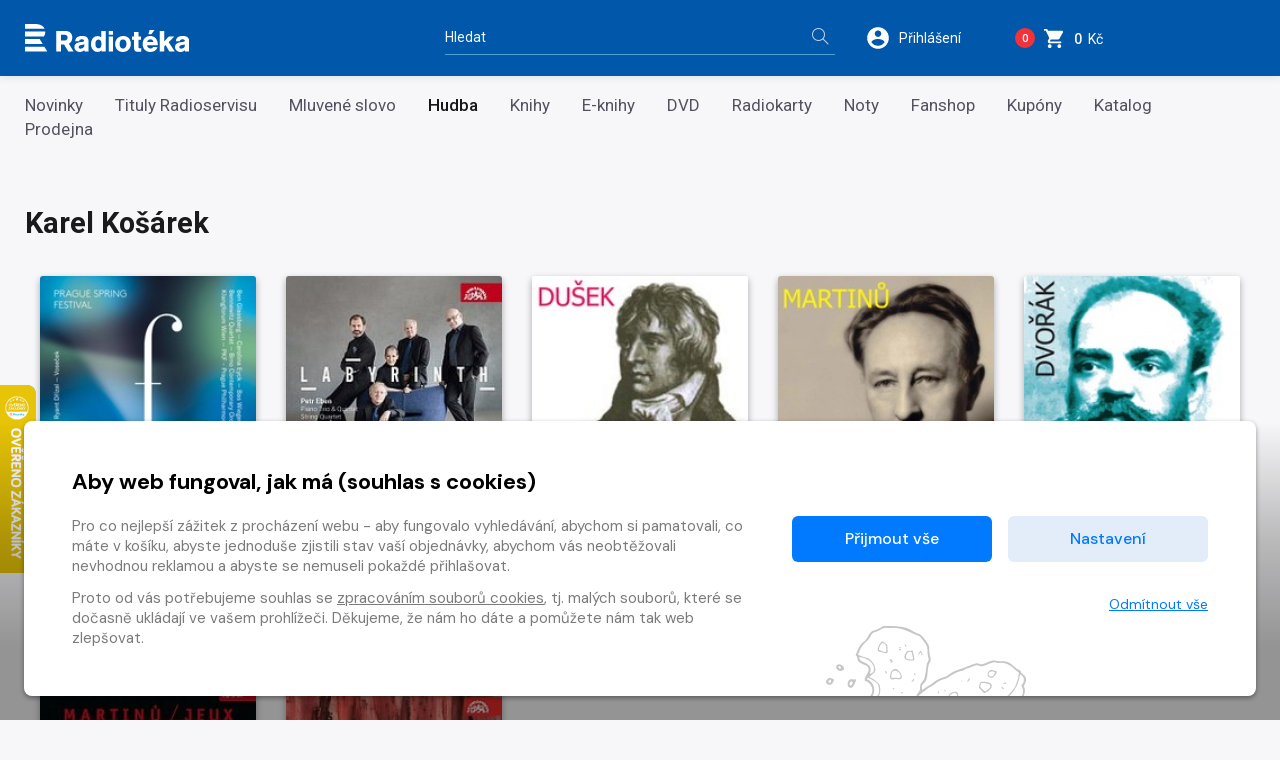

--- FILE ---
content_type: text/html
request_url: https://www.radioteka.cz/lide/k/14880/crohudba
body_size: 11643
content:
<!DOCTYPE html><html lang=cs> <head><meta charset=UTF-8><meta name=author content=www.grandit.cz><meta name=viewport content="width=device-width,initial-scale=1,shrink-to-fit=no"><meta name=keywords content=radiotéka><meta name=description content="Na Radioteka.cz najdete audio obsah ke stažení ve formátech MP3 a FLAC, dále pak CD, DVD, knihy a notové záznamy."><meta name=og:title content="lide — Karel Košárek — Radiotéka"><meta name=og:type content=website><meta name=og:description content="Na Radioteka.cz najdete audio obsah ke stažení ve formátech MP3 a FLAC, dále pak CD, DVD, knihy a notové záznamy."><title>lide &mdash; Karel Košárek — Radiotéka</title><link rel=icon type=image/png href="/static/radioteka/img/icon/favicon.png?v=1764852689" sizes=16x16><link rel=canonical href=https://www.radioteka.cz/lide/k/14880/crohudba><link href="/static/default/css/magnific-popup.css?v=1764852689" rel=stylesheet type=text/css><link href="/static/default/css/default.css?v=1764852689" rel=stylesheet type=text/css><link href="/static/radioteka/css/custom.css?v=1764852689" rel=stylesheet type=text/css><script src=/js/get_text.cs_CZ.js></script><script src=/js/format_price.cs_CZ.js></script><script src="/static/default/js/jquery.3.2.1.min.js?v=1764852689"></script><script src="/static/default/js/jquery.jplayer.min.js?v=1764852689"></script><script>
    var dataLayer = window.dataLayer || [];
    function gtag() { dataLayer.push(arguments); }

    
        gtag('consent', 'default', {
          'ad_user_data': 'denied',
          'ad_personalization': 'denied',
          'ad_storage': 'denied',
          'analytics_storage': 'denied'
        });

        var c_ad_user_data = 'denied';
        var c_ad_personalization = 'denied';
        var c_ad_storage = 'denied';
        var c_analytics_storage = 'denied';

        if (
            c_ad_user_data != 'denied' ||
            c_ad_personalization != 'denied' ||
            c_ad_storage != 'denied' ||
            c_analytics_storage != 'denied'
        )
        {
            // pokud mam aspon jeden consent ruzny od default, provedu update
            gtag('consent', 'update', {
              'ad_user_data': c_ad_user_data,
              'ad_personalization': c_ad_personalization,
              'ad_storage': c_ad_storage,
              'analytics_storage': c_analytics_storage
            });
        }

    
    </script><script>(function(w,d,s,l,i){w[l]=w[l]||[];w[l].push({'gtm.start':
      new Date().getTime(),event:'gtm.js'});var f=d.getElementsByTagName(s)[0],
      j=d.createElement(s),dl=l!='dataLayer'?'&l='+l:'';j.async=true;j.src=
      'https://www.googletagmanager.com/gtm.js?id='+i+dl;f.parentNode.insertBefore(j,f);
      })(window,document,'script','dataLayer','GTM-KWJC78X3');</script></head> <body class="radioteka "> <noscript><iframe src="https://www.googletagmanager.com/ns.html?id=GTM-KWJC78X3" height=0 width=0 style="display:none;
               visibility:hidden"></iframe></noscript> <script>
    window.firstAddress = "shipping";
    window.secondAddress = "facturation";
        </script> <div class="wrap "> <header class=header> <div class=container> <div class="row align-items-center"> <div class="col col--logo"> <a href=/ class=header__logo> <img src="/static/radioteka/img/logo.svg?v=1764852689" alt=radioteka> </a> </div> <div class="col-md-4 col--search"> <fieldset class=header__search> <legend class=sr-only>Vyhledávání</legend> <form action=/hledani method=get id=search-form> <div class="input-group dropdown"> <div class=search__group> <input type=text class="form-control dropdown-toggle" id=search name=q placeholder=Hledat autocomplete=off data-id=search data-placeholder_default=Hledat data-placeholder_focus="Napište, co hledáte…"> <button type=submit class=search__btn title="Hledat vše"> <i aria-hidden=true class=icon-magnifier></i> <span>Hledat vše</span> </button> </div> </div> </form> </fieldset> </div> <div class=col> <div class=header__control> <span class="dropdown dropdown--search d-inline-block d-md-none"> <a class="control--search dropdown-toggle" href=# role=button id=search-resp data-toggle=dropdown aria-haspopup=true aria-expanded=false> <svg height=26 viewbox="0 0 48 48" width=26 xmlns=http://www.w3.org/2000/svg><path d="M31 28h-1.59l-.55-.55C30.82 25.18 32 22.23 32 19c0-7.18-5.82-13-13-13S6 11.82 6 19s5.82 13 13 13c3.23 0 6.18-1.18 8.45-3.13l.55.55V31l10 9.98L40.98 38 31 28zm-12 0c-4.97 0-9-4.03-9-9s4.03-9 9-9 9 4.03 9 9-4.03 9-9 9z"/><path fill=none d="M0 0h48v48H0z"/> </svg> </a> <div class=dropdown-menu aria-labelledby=search-resp> <fieldset> <form action=/hledani method=get id=search-form-responsive> <div class=form-group> <div class=input-group-icon> <input type=text class="form-control search__input--resp" name=q data-id=search id=search-responsive placeholder=Hledat autocomplete=off> <i class="input-icon icon-magnifier"></i> </div> </div> <button type=submit class="mr-3 button button--primary">Hledat vše</button> </form> </fieldset> </div> </span> <span class="dropdown dropdown--login"> <a class="control--login dropdown-toggle login_modal" href=# role=button id=login data-toggle=dropdown aria-haspopup=true aria-expanded=false> <svg height=26 viewbox="0 0 48 48" width=26 xmlns=http://www.w3.org/2000/svg><path d="M24 4C12.95 4 4 12.95 4 24s8.95 20 20 20 20-8.95 20-20S35.05 4 24 4zm0 6c3.31 0 6 2.69 6 6 0 3.32-2.69 6-6 6s-6-2.68-6-6c0-3.31 2.69-6 6-6zm0 28.4c-5.01 0-9.41-2.56-12-6.44.05-3.97 8.01-6.16 12-6.16s11.94 2.19 12 6.16c-2.59 3.88-6.99 6.44-12 6.44z"/><path fill=none d="M0 0h48v48H0z"/></svg> <span class=control__text>Přihlášení</span> </a> <div class=dropdown-menu aria-labelledby=login> <fieldset> <legend class=sr-only>Přihlášení</legend> <h2 class="h2 mb-2">Přihlášení</h2> <form name=login> <div class=form-group> <label class=sr-only for=header-email>E-mail</label> <input type=email class=form-control id=header-email placeholder=E-mail name=email> <small class=invalid-feedback>Není zadaný e-mail..</small> </div> <div class="form-group mb-2"> <label class=sr-only for=header-heslo>Heslo</label> <input type=password class="form-control
                                                           " id=header-heslo placeholder=Heslo name=password data-missing="Není zadané heslo." data-invalid="Chybně zadané heslo." required> <small class=invalid-feedback></small> </div> <p><a href=/zapomenute-heslo><span>Zapomněli jste heslo?</span></a></p> <div class="row align-items-center text-sm-left text-center pt-2"> <div class="col-sm pb-2 pb-sm-0"><button type=submit class="mr-3 button button--green">Přihlásit <i class=icon-arrow-right></i></button></div> <div class="col-sm text-sm-right"><a class=button-arrow href=/registrace>Nová registrace <i class=icon-arrow-right></i></a></div> </div> <div class=login-message></div> </form> </fieldset> </div> </span> <span class="dropdown dropdown--dropcart dropcart"> <a href=/kosik class=control--basket> <span class="basket__count cart-badge">0</span> <svg height=23 viewbox="0 0 48 48" width=23 xmlns=http://www.w3.org/2000/svg> <path d="M14 36c-2.21 0-3.98 1.79-3.98 4s1.77 4 3.98 4 4-1.79 4-4-1.79-4-4-4zM2 4v4h4l7.19 15.17-2.7 4.9c-.31.58-.49 1.23-.49 1.93 0 2.21 1.79 4 4 4h24v-4H14.85c-.28 0-.5-.22-.5-.5 0-.09.02-.17.06-.24L16.2 26h14.9c1.5 0 2.81-.83 3.5-2.06l7.15-12.98c.16-.28.25-.61.25-.96 0-1.11-.9-2-2-2H10.43l-1.9-4H2zm32 32c-2.21 0-3.98 1.79-3.98 4s1.77 4 3.98 4 4-1.79 4-4-1.79-4-4-4z"/> <path fill=none d="M0 0h48v48H0z"/> </svg> <span class=control__text> <strong class=basket__total>0</strong>&nbsp; Kč </span> </a> <div class=dropcart__dropdown> <div class=dropdown-menu> <div class=dropcart-inner> <h2 class="h2 mb-1">Váš nákup</h2> <div class="alert alert-warning mt-2" role=alert> Váš košík je prázdný. </div> </div> <a href=/kosik class="button button--primary float-right"> Do košíku <i class=icon-arrow-right aria-hidden=true></i> </a> </div> </div> </span> <button type=button class=navigation__toggle> <span class=bar> <span class="bar__line bar--t"></span> <span class="bar__line bar--m"></span> <span class="bar__line bar--b"></span> </span> </button> </div> </div> </div> </div> </header> <nav class=navigation> <h2 class=sr-only>Kategorie</h2> <div class=navigation__body> <div class=container> <ul> <li class=navigation__item> <a href=/novinky>Novinky</a> </li> <li class=navigation__item> <a href=/zbozi-radioteka>Tituly Radioservisu</a> </li> <li class=navigation__item> <a href=/sekce/croslovo>Mluvené slovo</a> </li> <li class="navigation__item is--active"> <a href=/sekce/crohudba>Hudba</a> </li> <li class=navigation__item> <a href=/kategorie-3660/crobook/knihy>Knihy</a> </li> <li class=navigation__item> <a href=/sekce/croebook>E-knihy</a> </li> <li class=navigation__item> <a href=/kategorie-3661/crodvd/dvd>DVD</a> </li> <li class=navigation__item> <a href=/radiokarty>Radiokarty</a> </li> <li class=navigation__item> <a href=/sekce/cronoty>Noty</a> </li> <li class=navigation__item> <a href=/fanshop>Fanshop </a> </li> <li class=navigation__item> <a href=/kategorie-4314/crophysical/kupony> Kupóny </a> </li> <li class=navigation__item> <a href=/katalog>Katalog</a> </li> <li class=navigation__item> <a href=/prodejna>Prodejna</a> </li> </ul> </div> </div> </nav> <div id=preview-player class=jp-jplayer></div> <section class="content authors pt-5" role=main> <div class=container> <h1>Karel Košárek</h1> <div class=container> <div class="row list-item list--5 container--author_page"> <div class=col> <article class="item "> <div class=item__img> <a href=/detail/crohudba-791447-prague-spring-festival-blue-edition-vol-1> <img class=b-lazy data-src=/im/coc/192/0/radioservis_content/img/0SH/025/490/SH025490-CZ.jpg src="/static/radioteka/img/ph/crohudba.jpg?v=1764852689" onerror="this.src='/static/radioteka/img/ph/crohudba.jpg?v=1764852689';this.onerror=null;" alt="Hudba PRAGUE SPRING FESTIVAL - BLUE EDITION vol. 1"> <div class=item__flags> <ul> </ul> </div> </a> <div id=jp_container_root class=jp-audio role=application aria-label="media player"> <div class=jp-type-single> <div class="jp-gui jp-interface"> <div class=jp-controls-holder> <div class=jp-controls> <button class="jp-play button-jp" title="Přehrát ukázku" role=button tabindex=0 data-url=https://content-core.grandit.cz/radioservis_content/audio/000/0SH/025/SH025506_prev.mp3><i class=icon-control-play></i><span> Přehrát <br>ukázku</span></button> <button class="jp-my-pause button-jp" title="Zastavit ukázku" role=button tabindex=0 style="display: none;"><i class=icon-control-pause></i><span> Zastavit <br>ukázku</span></button> </div> </div> </div> </div> </div> </div> <div class=item__desc> <p class=item__type> mp3 | flac | CD </p> <h3 class=item__tit title="PRAGUE SPRING FESTIVAL - BLUE EDITION vol. 1"> <a href=/detail/crohudba-791447-prague-spring-festival-blue-edition-vol-1> PRAGUE SPRING FESTIVAL - BLUE EDITION vol. 1 </a> </h3> <span class=item__price>249&nbsp;Kč</span> <input name=counter class="form-control quantity-counter button--bordered input-number" autocomplete=off value=1 data-route=author_page data-parent_ident data-content_type data-in_cart=0 data-provider=crohudba data-storage_count type=hidden data-key=791447*/*mp3*/*791447> <button class="item__addcart add-to-cart" data-multipliable=0 data-provider=crohudba data-c_type=mp3 data-ident=791447 data-buy_text="&#34;<svg height='18' viewBox='0 0 48 48' width='18' xmlns='http://www.w3.org/2000/svg'><path d='M14 36c-2.21 0-3.98 1.79-3.98 4s1.77 4 3.98 4 4-1.79 4-4-1.79-4-4-4zM2 4v4h4l7.19 15.17-2.7 4.9c-.31.58-.49 1.23-.49 1.93 0 2.21 1.79 4 4 4h24v-4H14.85c-.28 0-.5-.22-.5-.5 0-.09.02-.17.06-.24L16.2 26h14.9c1.5 0 2.81-.83 3.5-2.06l7.15-12.98c.16-.28.25-.61.25-.96 0-1.11-.9-2-2-2H10.43l-1.9-4H2zm32 32c-2.21 0-3.98 1.79-3.98 4s1.77 4 3.98 4 4-1.79 4-4-1.79-4-4-4z'/><path d='M0 0h48v48H0z' fill='none'/></svg>&#34;" data-in_cart_text="&#34;<svg height='18' viewBox='0 0 48 48' width='18' xmlns='http://www.w3.org/2000/svg'><path d='M14 36c-2.21 0-3.98 1.79-3.98 4s1.77 4 3.98 4 4-1.79 4-4-1.79-4-4-4zM2 4v4h4l7.19 15.17-2.7 4.9c-.31.58-.49 1.23-.49 1.93 0 2.21 1.79 4 4 4h24v-4H14.85c-.28 0-.5-.22-.5-.5 0-.09.02-.17.06-.24L16.2 26h14.9c1.5 0 2.81-.83 3.5-2.06l7.15-12.98c.16-.28.25-.61.25-.96 0-1.11-.9-2-2-2H10.43l-1.9-4H2zm32 32c-2.21 0-3.98 1.79-3.98 4s1.77 4 3.98 4 4-1.79 4-4-1.79-4-4-4z'/><path d='M0 0h48v48H0z' fill='none'/></svg>&#34;" data-key=791447*/*mp3*/*791447 data-all_stock_text="&#34;<svg height='18' viewBox='0 0 48 48' width='18' xmlns='http://www.w3.org/2000/svg'><path d='M14 36c-2.21 0-3.98 1.79-3.98 4s1.77 4 3.98 4 4-1.79 4-4-1.79-4-4-4zM2 4v4h4l7.19 15.17-2.7 4.9c-.31.58-.49 1.23-.49 1.93 0 2.21 1.79 4 4 4h24v-4H14.85c-.28 0-.5-.22-.5-.5 0-.09.02-.17.06-.24L16.2 26h14.9c1.5 0 2.81-.83 3.5-2.06l7.15-12.98c.16-.28.25-.61.25-.96 0-1.11-.9-2-2-2H10.43l-1.9-4H2zm32 32c-2.21 0-3.98 1.79-3.98 4s1.77 4 3.98 4 4-1.79 4-4-1.79-4-4-4z'/><path d='M0 0h48v48H0z' fill='none'/></svg>&#34;" data-price=249 data-title="PRAGUE SPRING FESTIVAL - BLUE EDITION vol. 1" data-categories="Radioteka, Hudba, Klasická hudba, Komorní hudba, Orchestrální hudba, CD, Novinky, Radioservis" data-category_ids="3621, 3623, 3636, 3657, 3658, 3663, 3678, -4" data-brand=Radioservis> <svg height=18 viewbox="0 0 48 48" width=18 xmlns=http://www.w3.org/2000/svg><path d="M14 36c-2.21 0-3.98 1.79-3.98 4s1.77 4 3.98 4 4-1.79 4-4-1.79-4-4-4zM2 4v4h4l7.19 15.17-2.7 4.9c-.31.58-.49 1.23-.49 1.93 0 2.21 1.79 4 4 4h24v-4H14.85c-.28 0-.5-.22-.5-.5 0-.09.02-.17.06-.24L16.2 26h14.9c1.5 0 2.81-.83 3.5-2.06l7.15-12.98c.16-.28.25-.61.25-.96 0-1.11-.9-2-2-2H10.43l-1.9-4H2zm32 32c-2.21 0-3.98 1.79-3.98 4s1.77 4 3.98 4 4-1.79 4-4-1.79-4-4-4z"/><path fill=none d="M0 0h48v48H0z"/></svg> </button> </div> </article> </div> <div class=col> <article class="item "> <div class=item__img> <a href=/detail/crohudba-744238-eben-smyccovy-kvartet-klavirni-trio-klavirni-kvintet> <img class=b-lazy data-src=/im/sup/192/0/cover/200/3/a/2/325483.jpg src="/static/radioteka/img/ph/crohudba.jpg?v=1764852689" onerror="this.src='/static/radioteka/img/ph/crohudba.jpg?v=1764852689';this.onerror=null;" alt="Hudba Eben: Smyčcový kvartet, Klavírní trio, Klavírní kvintet"> <div class=item__flags> <ul> </ul> </div> </a> <div id=jp_container_root class=jp-audio role=application aria-label="media player"> <div class=jp-type-single> <div class="jp-gui jp-interface"> <div class=jp-controls-holder> <div class=jp-controls> <button class="jp-play button-jp" title="Přehrát ukázku" role=button tabindex=0 data-url=https://www.supraphonline.cz/track/sample/3692423.549a6273><i class=icon-control-play></i><span> Přehrát <br>ukázku</span></button> <button class="jp-my-pause button-jp" title="Zastavit ukázku" role=button tabindex=0 style="display: none;"><i class=icon-control-pause></i><span> Zastavit <br>ukázku</span></button> </div> </div> </div> </div> </div> </div> <div class=item__desc> <p class=item__type> mp3 </p> <h3 class=item__tit title="Eben: Smyčcový kvartet, Klavírní trio, Klavírní kvintet"> <a href=/detail/crohudba-744238-eben-smyccovy-kvartet-klavirni-trio-klavirni-kvintet> Eben: Smyčcový kvartet, Klavírní trio, Klavírní kvintet </a> </h3> <span class=item__price>229&nbsp;Kč</span> <input name=counter class="form-control quantity-counter button--bordered input-number" autocomplete=off value=1 data-route=author_page data-parent_ident data-content_type data-in_cart=0 data-provider=crohudba data-storage_count type=hidden data-key=744238*/*audiobook21_mp3*/*744238> <button class="item__addcart add-to-cart" data-multipliable=0 data-provider=crohudba data-c_type=audiobook21_mp3 data-ident=744238 data-buy_text="&#34;<svg height='18' viewBox='0 0 48 48' width='18' xmlns='http://www.w3.org/2000/svg'><path d='M14 36c-2.21 0-3.98 1.79-3.98 4s1.77 4 3.98 4 4-1.79 4-4-1.79-4-4-4zM2 4v4h4l7.19 15.17-2.7 4.9c-.31.58-.49 1.23-.49 1.93 0 2.21 1.79 4 4 4h24v-4H14.85c-.28 0-.5-.22-.5-.5 0-.09.02-.17.06-.24L16.2 26h14.9c1.5 0 2.81-.83 3.5-2.06l7.15-12.98c.16-.28.25-.61.25-.96 0-1.11-.9-2-2-2H10.43l-1.9-4H2zm32 32c-2.21 0-3.98 1.79-3.98 4s1.77 4 3.98 4 4-1.79 4-4-1.79-4-4-4z'/><path d='M0 0h48v48H0z' fill='none'/></svg>&#34;" data-in_cart_text="&#34;<svg height='18' viewBox='0 0 48 48' width='18' xmlns='http://www.w3.org/2000/svg'><path d='M14 36c-2.21 0-3.98 1.79-3.98 4s1.77 4 3.98 4 4-1.79 4-4-1.79-4-4-4zM2 4v4h4l7.19 15.17-2.7 4.9c-.31.58-.49 1.23-.49 1.93 0 2.21 1.79 4 4 4h24v-4H14.85c-.28 0-.5-.22-.5-.5 0-.09.02-.17.06-.24L16.2 26h14.9c1.5 0 2.81-.83 3.5-2.06l7.15-12.98c.16-.28.25-.61.25-.96 0-1.11-.9-2-2-2H10.43l-1.9-4H2zm32 32c-2.21 0-3.98 1.79-3.98 4s1.77 4 3.98 4 4-1.79 4-4-1.79-4-4-4z'/><path d='M0 0h48v48H0z' fill='none'/></svg>&#34;" data-key=744238*/*audiobook21_mp3*/*744238 data-all_stock_text="&#34;<svg height='18' viewBox='0 0 48 48' width='18' xmlns='http://www.w3.org/2000/svg'><path d='M14 36c-2.21 0-3.98 1.79-3.98 4s1.77 4 3.98 4 4-1.79 4-4-1.79-4-4-4zM2 4v4h4l7.19 15.17-2.7 4.9c-.31.58-.49 1.23-.49 1.93 0 2.21 1.79 4 4 4h24v-4H14.85c-.28 0-.5-.22-.5-.5 0-.09.02-.17.06-.24L16.2 26h14.9c1.5 0 2.81-.83 3.5-2.06l7.15-12.98c.16-.28.25-.61.25-.96 0-1.11-.9-2-2-2H10.43l-1.9-4H2zm32 32c-2.21 0-3.98 1.79-3.98 4s1.77 4 3.98 4 4-1.79 4-4-1.79-4-4-4z'/><path d='M0 0h48v48H0z' fill='none'/></svg>&#34;" data-price=229 data-title="Eben: Smyčcový kvartet, Klavírní trio, Klavírní kvintet" data-categories="Radioteka, Hudba, Klasická hudba, Komorní hudba" data-category_ids="3621, 3623, 3636, 3657" data-brand="SUPRAPHON a.s."> <svg height=18 viewbox="0 0 48 48" width=18 xmlns=http://www.w3.org/2000/svg><path d="M14 36c-2.21 0-3.98 1.79-3.98 4s1.77 4 3.98 4 4-1.79 4-4-1.79-4-4-4zM2 4v4h4l7.19 15.17-2.7 4.9c-.31.58-.49 1.23-.49 1.93 0 2.21 1.79 4 4 4h24v-4H14.85c-.28 0-.5-.22-.5-.5 0-.09.02-.17.06-.24L16.2 26h14.9c1.5 0 2.81-.83 3.5-2.06l7.15-12.98c.16-.28.25-.61.25-.96 0-1.11-.9-2-2-2H10.43l-1.9-4H2zm32 32c-2.21 0-3.98 1.79-3.98 4s1.77 4 3.98 4 4-1.79 4-4-1.79-4-4-4z"/><path fill=none d="M0 0h48v48H0z"/></svg> </button> </div> </article> </div> <div class=col> <article class="item "> <div class=item__img> <a href=/detail/crohudba-1134-frantisek-xaver-dusek-koncerty-pro-klavir-a-orchestr> <img class=b-lazy data-src=/im/coc/192/0/radioservis_content/img/0EH/003/433/EH003433-CZ.jpg src="/static/radioteka/img/ph/crohudba.jpg?v=1764852689" onerror="this.src='/static/radioteka/img/ph/crohudba.jpg?v=1764852689';this.onerror=null;" alt="Hudba František Xaver Dušek: Koncerty pro klavír a orchestr"> <div class=item__flags> <ul> </ul> </div> </a> <div id=jp_container_root class=jp-audio role=application aria-label="media player"> <div class=jp-type-single> <div class="jp-gui jp-interface"> <div class=jp-controls-holder> <div class=jp-controls> <button class="jp-play button-jp" title="Přehrát ukázku" role=button tabindex=0 data-url=https://content-core.grandit.cz/radioservis_content/audio/000/0EH/003/EH003434_prev.mp3><i class=icon-control-play></i><span> Přehrát <br>ukázku</span></button> <button class="jp-my-pause button-jp" title="Zastavit ukázku" role=button tabindex=0 style="display: none;"><i class=icon-control-pause></i><span> Zastavit <br>ukázku</span></button> </div> </div> </div> </div> </div> </div> <div class=item__desc> <p class=item__type> mp3 | flac </p> <h3 class=item__tit title="František Xaver Dušek: Koncerty pro klavír a orchestr"> <a href=/detail/crohudba-1134-frantisek-xaver-dusek-koncerty-pro-klavir-a-orchestr> František Xaver Dušek: Koncerty pro klavír a orchestr </a> </h3> <span class=item__price>99&nbsp;Kč</span> <input name=counter class="form-control quantity-counter button--bordered input-number" autocomplete=off value=1 data-route=author_page data-parent_ident data-content_type data-in_cart=0 data-provider=crohudba data-storage_count type=hidden data-key=1134*/*mp3*/*1134> <button class="item__addcart add-to-cart" data-multipliable=0 data-provider=crohudba data-c_type=mp3 data-ident=1134 data-buy_text="&#34;<svg height='18' viewBox='0 0 48 48' width='18' xmlns='http://www.w3.org/2000/svg'><path d='M14 36c-2.21 0-3.98 1.79-3.98 4s1.77 4 3.98 4 4-1.79 4-4-1.79-4-4-4zM2 4v4h4l7.19 15.17-2.7 4.9c-.31.58-.49 1.23-.49 1.93 0 2.21 1.79 4 4 4h24v-4H14.85c-.28 0-.5-.22-.5-.5 0-.09.02-.17.06-.24L16.2 26h14.9c1.5 0 2.81-.83 3.5-2.06l7.15-12.98c.16-.28.25-.61.25-.96 0-1.11-.9-2-2-2H10.43l-1.9-4H2zm32 32c-2.21 0-3.98 1.79-3.98 4s1.77 4 3.98 4 4-1.79 4-4-1.79-4-4-4z'/><path d='M0 0h48v48H0z' fill='none'/></svg>&#34;" data-in_cart_text="&#34;<svg height='18' viewBox='0 0 48 48' width='18' xmlns='http://www.w3.org/2000/svg'><path d='M14 36c-2.21 0-3.98 1.79-3.98 4s1.77 4 3.98 4 4-1.79 4-4-1.79-4-4-4zM2 4v4h4l7.19 15.17-2.7 4.9c-.31.58-.49 1.23-.49 1.93 0 2.21 1.79 4 4 4h24v-4H14.85c-.28 0-.5-.22-.5-.5 0-.09.02-.17.06-.24L16.2 26h14.9c1.5 0 2.81-.83 3.5-2.06l7.15-12.98c.16-.28.25-.61.25-.96 0-1.11-.9-2-2-2H10.43l-1.9-4H2zm32 32c-2.21 0-3.98 1.79-3.98 4s1.77 4 3.98 4 4-1.79 4-4-1.79-4-4-4z'/><path d='M0 0h48v48H0z' fill='none'/></svg>&#34;" data-key=1134*/*mp3*/*1134 data-all_stock_text="&#34;<svg height='18' viewBox='0 0 48 48' width='18' xmlns='http://www.w3.org/2000/svg'><path d='M14 36c-2.21 0-3.98 1.79-3.98 4s1.77 4 3.98 4 4-1.79 4-4-1.79-4-4-4zM2 4v4h4l7.19 15.17-2.7 4.9c-.31.58-.49 1.23-.49 1.93 0 2.21 1.79 4 4 4h24v-4H14.85c-.28 0-.5-.22-.5-.5 0-.09.02-.17.06-.24L16.2 26h14.9c1.5 0 2.81-.83 3.5-2.06l7.15-12.98c.16-.28.25-.61.25-.96 0-1.11-.9-2-2-2H10.43l-1.9-4H2zm32 32c-2.21 0-3.98 1.79-3.98 4s1.77 4 3.98 4 4-1.79 4-4-1.79-4-4-4z'/><path d='M0 0h48v48H0z' fill='none'/></svg>&#34;" data-price=99 data-title="František Xaver Dušek: Koncerty pro klavír a orchestr" data-categories="Radioteka, Hudba, Klasická hudba, Orchestrální hudba, Radioservis" data-category_ids="3621, 3623, 3636, 3658, -4" data-brand=Radioservis> <svg height=18 viewbox="0 0 48 48" width=18 xmlns=http://www.w3.org/2000/svg><path d="M14 36c-2.21 0-3.98 1.79-3.98 4s1.77 4 3.98 4 4-1.79 4-4-1.79-4-4-4zM2 4v4h4l7.19 15.17-2.7 4.9c-.31.58-.49 1.23-.49 1.93 0 2.21 1.79 4 4 4h24v-4H14.85c-.28 0-.5-.22-.5-.5 0-.09.02-.17.06-.24L16.2 26h14.9c1.5 0 2.81-.83 3.5-2.06l7.15-12.98c.16-.28.25-.61.25-.96 0-1.11-.9-2-2-2H10.43l-1.9-4H2zm32 32c-2.21 0-3.98 1.79-3.98 4s1.77 4 3.98 4 4-1.79 4-4-1.79-4-4-4z"/><path fill=none d="M0 0h48v48H0z"/></svg> </button> </div> </article> </div> <div class=col> <article class="item "> <div class=item__img> <a href=/detail/crohudba-8762-bohuslav-martinu-vyber-z-klavirniho-dila> <img class=b-lazy data-src=/im/coc/192/0/radioservis_content/img/0EH/003/590/EH003590-CZ.jpg src="/static/radioteka/img/ph/crohudba.jpg?v=1764852689" onerror="this.src='/static/radioteka/img/ph/crohudba.jpg?v=1764852689';this.onerror=null;" alt="Hudba Bohuslav Martinů: Výběr z klavírního díla"> <div class=item__flags> <ul> </ul> </div> </a> <div id=jp_container_root class=jp-audio role=application aria-label="media player"> <div class=jp-type-single> <div class="jp-gui jp-interface"> <div class=jp-controls-holder> <div class=jp-controls> <button class="jp-play button-jp" title="Přehrát ukázku" role=button tabindex=0 data-url=https://content-core.grandit.cz/radioservis_content/audio/000/0EH/003/EH003591_prev.mp3><i class=icon-control-play></i><span> Přehrát <br>ukázku</span></button> <button class="jp-my-pause button-jp" title="Zastavit ukázku" role=button tabindex=0 style="display: none;"><i class=icon-control-pause></i><span> Zastavit <br>ukázku</span></button> </div> </div> </div> </div> </div> </div> <div class=item__desc> <p class=item__type> mp3 | flac </p> <h3 class=item__tit title="Bohuslav Martinů: Výběr z klavírního díla"> <a href=/detail/crohudba-8762-bohuslav-martinu-vyber-z-klavirniho-dila> Bohuslav Martinů: Výběr z klavírního díla </a> </h3> <span class=item__price>149&nbsp;Kč</span> <input name=counter class="form-control quantity-counter button--bordered input-number" autocomplete=off value=1 data-route=author_page data-parent_ident data-content_type data-in_cart=0 data-provider=crohudba data-storage_count type=hidden data-key=8762*/*mp3*/*8762> <button class="item__addcart add-to-cart" data-multipliable=0 data-provider=crohudba data-c_type=mp3 data-ident=8762 data-buy_text="&#34;<svg height='18' viewBox='0 0 48 48' width='18' xmlns='http://www.w3.org/2000/svg'><path d='M14 36c-2.21 0-3.98 1.79-3.98 4s1.77 4 3.98 4 4-1.79 4-4-1.79-4-4-4zM2 4v4h4l7.19 15.17-2.7 4.9c-.31.58-.49 1.23-.49 1.93 0 2.21 1.79 4 4 4h24v-4H14.85c-.28 0-.5-.22-.5-.5 0-.09.02-.17.06-.24L16.2 26h14.9c1.5 0 2.81-.83 3.5-2.06l7.15-12.98c.16-.28.25-.61.25-.96 0-1.11-.9-2-2-2H10.43l-1.9-4H2zm32 32c-2.21 0-3.98 1.79-3.98 4s1.77 4 3.98 4 4-1.79 4-4-1.79-4-4-4z'/><path d='M0 0h48v48H0z' fill='none'/></svg>&#34;" data-in_cart_text="&#34;<svg height='18' viewBox='0 0 48 48' width='18' xmlns='http://www.w3.org/2000/svg'><path d='M14 36c-2.21 0-3.98 1.79-3.98 4s1.77 4 3.98 4 4-1.79 4-4-1.79-4-4-4zM2 4v4h4l7.19 15.17-2.7 4.9c-.31.58-.49 1.23-.49 1.93 0 2.21 1.79 4 4 4h24v-4H14.85c-.28 0-.5-.22-.5-.5 0-.09.02-.17.06-.24L16.2 26h14.9c1.5 0 2.81-.83 3.5-2.06l7.15-12.98c.16-.28.25-.61.25-.96 0-1.11-.9-2-2-2H10.43l-1.9-4H2zm32 32c-2.21 0-3.98 1.79-3.98 4s1.77 4 3.98 4 4-1.79 4-4-1.79-4-4-4z'/><path d='M0 0h48v48H0z' fill='none'/></svg>&#34;" data-key=8762*/*mp3*/*8762 data-all_stock_text="&#34;<svg height='18' viewBox='0 0 48 48' width='18' xmlns='http://www.w3.org/2000/svg'><path d='M14 36c-2.21 0-3.98 1.79-3.98 4s1.77 4 3.98 4 4-1.79 4-4-1.79-4-4-4zM2 4v4h4l7.19 15.17-2.7 4.9c-.31.58-.49 1.23-.49 1.93 0 2.21 1.79 4 4 4h24v-4H14.85c-.28 0-.5-.22-.5-.5 0-.09.02-.17.06-.24L16.2 26h14.9c1.5 0 2.81-.83 3.5-2.06l7.15-12.98c.16-.28.25-.61.25-.96 0-1.11-.9-2-2-2H10.43l-1.9-4H2zm32 32c-2.21 0-3.98 1.79-3.98 4s1.77 4 3.98 4 4-1.79 4-4-1.79-4-4-4z'/><path d='M0 0h48v48H0z' fill='none'/></svg>&#34;" data-price=149 data-title="Bohuslav Martinů: Výběr z klavírního díla" data-categories="Radioteka, Hudba, Klasická hudba, Komorní hudba, Radioservis" data-category_ids="3621, 3623, 3636, 3657, -4" data-brand=Radioservis> <svg height=18 viewbox="0 0 48 48" width=18 xmlns=http://www.w3.org/2000/svg><path d="M14 36c-2.21 0-3.98 1.79-3.98 4s1.77 4 3.98 4 4-1.79 4-4-1.79-4-4-4zM2 4v4h4l7.19 15.17-2.7 4.9c-.31.58-.49 1.23-.49 1.93 0 2.21 1.79 4 4 4h24v-4H14.85c-.28 0-.5-.22-.5-.5 0-.09.02-.17.06-.24L16.2 26h14.9c1.5 0 2.81-.83 3.5-2.06l7.15-12.98c.16-.28.25-.61.25-.96 0-1.11-.9-2-2-2H10.43l-1.9-4H2zm32 32c-2.21 0-3.98 1.79-3.98 4s1.77 4 3.98 4 4-1.79 4-4-1.79-4-4-4z"/><path fill=none d="M0 0h48v48H0z"/></svg> </button> </div> </article> </div> <div class=col> <article class="item "> <div class=item__img> <a href=/detail/crohudba-671-ceske-operni-hvezdy-richard-novak> <img class=b-lazy data-src=/im/coc/192/0/radioservis_content/img/0EH/001/328/EH001328-CZ.jpg src="/static/radioteka/img/ph/crohudba.jpg?v=1764852689" onerror="this.src='/static/radioteka/img/ph/crohudba.jpg?v=1764852689';this.onerror=null;" alt="Hudba České operní hvězdy: Richard Novák"> <div class=item__flags> <ul> </ul> </div> </a> <div id=jp_container_root class=jp-audio role=application aria-label="media player"> <div class=jp-type-single> <div class="jp-gui jp-interface"> <div class=jp-controls-holder> <div class=jp-controls> <button class="jp-play button-jp" title="Přehrát ukázku" role=button tabindex=0 data-url=https://content-core.grandit.cz/radioservis_content/audio/000/0EH/001/EH001329_prev.mp3><i class=icon-control-play></i><span> Přehrát <br>ukázku</span></button> <button class="jp-my-pause button-jp" title="Zastavit ukázku" role=button tabindex=0 style="display: none;"><i class=icon-control-pause></i><span> Zastavit <br>ukázku</span></button> </div> </div> </div> </div> </div> </div> <div class=item__desc> <p class=item__type> mp3 | flac </p> <h3 class=item__tit title="České operní hvězdy: Richard Novák"> <a href=/detail/crohudba-671-ceske-operni-hvezdy-richard-novak> České operní hvězdy: Richard Novák </a> </h3> <span class=item__price>99&nbsp;Kč</span> <input name=counter class="form-control quantity-counter button--bordered input-number" autocomplete=off value=1 data-route=author_page data-parent_ident data-content_type data-in_cart=0 data-provider=crohudba data-storage_count type=hidden data-key=671*/*mp3*/*671> <button class="item__addcart add-to-cart" data-multipliable=0 data-provider=crohudba data-c_type=mp3 data-ident=671 data-buy_text="&#34;<svg height='18' viewBox='0 0 48 48' width='18' xmlns='http://www.w3.org/2000/svg'><path d='M14 36c-2.21 0-3.98 1.79-3.98 4s1.77 4 3.98 4 4-1.79 4-4-1.79-4-4-4zM2 4v4h4l7.19 15.17-2.7 4.9c-.31.58-.49 1.23-.49 1.93 0 2.21 1.79 4 4 4h24v-4H14.85c-.28 0-.5-.22-.5-.5 0-.09.02-.17.06-.24L16.2 26h14.9c1.5 0 2.81-.83 3.5-2.06l7.15-12.98c.16-.28.25-.61.25-.96 0-1.11-.9-2-2-2H10.43l-1.9-4H2zm32 32c-2.21 0-3.98 1.79-3.98 4s1.77 4 3.98 4 4-1.79 4-4-1.79-4-4-4z'/><path d='M0 0h48v48H0z' fill='none'/></svg>&#34;" data-in_cart_text="&#34;<svg height='18' viewBox='0 0 48 48' width='18' xmlns='http://www.w3.org/2000/svg'><path d='M14 36c-2.21 0-3.98 1.79-3.98 4s1.77 4 3.98 4 4-1.79 4-4-1.79-4-4-4zM2 4v4h4l7.19 15.17-2.7 4.9c-.31.58-.49 1.23-.49 1.93 0 2.21 1.79 4 4 4h24v-4H14.85c-.28 0-.5-.22-.5-.5 0-.09.02-.17.06-.24L16.2 26h14.9c1.5 0 2.81-.83 3.5-2.06l7.15-12.98c.16-.28.25-.61.25-.96 0-1.11-.9-2-2-2H10.43l-1.9-4H2zm32 32c-2.21 0-3.98 1.79-3.98 4s1.77 4 3.98 4 4-1.79 4-4-1.79-4-4-4z'/><path d='M0 0h48v48H0z' fill='none'/></svg>&#34;" data-key=671*/*mp3*/*671 data-all_stock_text="&#34;<svg height='18' viewBox='0 0 48 48' width='18' xmlns='http://www.w3.org/2000/svg'><path d='M14 36c-2.21 0-3.98 1.79-3.98 4s1.77 4 3.98 4 4-1.79 4-4-1.79-4-4-4zM2 4v4h4l7.19 15.17-2.7 4.9c-.31.58-.49 1.23-.49 1.93 0 2.21 1.79 4 4 4h24v-4H14.85c-.28 0-.5-.22-.5-.5 0-.09.02-.17.06-.24L16.2 26h14.9c1.5 0 2.81-.83 3.5-2.06l7.15-12.98c.16-.28.25-.61.25-.96 0-1.11-.9-2-2-2H10.43l-1.9-4H2zm32 32c-2.21 0-3.98 1.79-3.98 4s1.77 4 3.98 4 4-1.79 4-4-1.79-4-4-4z'/><path d='M0 0h48v48H0z' fill='none'/></svg>&#34;" data-price=99 data-title="České operní hvězdy: Richard Novák" data-categories="Radioteka, Hudba, Klasická hudba, Vokální hudba, Radioservis" data-category_ids="3621, 3623, 3636, 3656, -4" data-brand=Radioservis> <svg height=18 viewbox="0 0 48 48" width=18 xmlns=http://www.w3.org/2000/svg><path d="M14 36c-2.21 0-3.98 1.79-3.98 4s1.77 4 3.98 4 4-1.79 4-4-1.79-4-4-4zM2 4v4h4l7.19 15.17-2.7 4.9c-.31.58-.49 1.23-.49 1.93 0 2.21 1.79 4 4 4h24v-4H14.85c-.28 0-.5-.22-.5-.5 0-.09.02-.17.06-.24L16.2 26h14.9c1.5 0 2.81-.83 3.5-2.06l7.15-12.98c.16-.28.25-.61.25-.96 0-1.11-.9-2-2-2H10.43l-1.9-4H2zm32 32c-2.21 0-3.98 1.79-3.98 4s1.77 4 3.98 4 4-1.79 4-4-1.79-4-4-4z"/><path fill=none d="M0 0h48v48H0z"/></svg> </button> </div> </article> </div> <div class=col> <article class="item "> <div class=item__img> <a href=/detail/crohudba-692813-martinu-miniatury-klavirni-skladby> <img class=b-lazy data-src=/im/sup/192/0/cover/200/0/1/2/1421.jpg src="/static/radioteka/img/ph/crohudba.jpg?v=1764852689" onerror="this.src='/static/radioteka/img/ph/crohudba.jpg?v=1764852689';this.onerror=null;" alt="Hudba Martinů: Miniatury (klavírní skladby)"> <div class=item__flags> <ul> </ul> </div> </a> <div id=jp_container_root class=jp-audio role=application aria-label="media player"> <div class=jp-type-single> <div class="jp-gui jp-interface"> <div class=jp-controls-holder> <div class=jp-controls> <button class="jp-play button-jp" title="Přehrát ukázku" role=button tabindex=0 data-url=https://www.supraphonline.cz/track/sample/20391.6f41683a><i class=icon-control-play></i><span> Přehrát <br>ukázku</span></button> <button class="jp-my-pause button-jp" title="Zastavit ukázku" role=button tabindex=0 style="display: none;"><i class=icon-control-pause></i><span> Zastavit <br>ukázku</span></button> </div> </div> </div> </div> </div> </div> <div class=item__desc> <p class=item__type> mp3 </p> <h3 class=item__tit title="Martinů: Miniatury (klavírní skladby)"> <a href=/detail/crohudba-692813-martinu-miniatury-klavirni-skladby> Martinů: Miniatury (klavírní skladby) </a> </h3> <span class=item__price>149&nbsp;Kč</span> <input name=counter class="form-control quantity-counter button--bordered input-number" autocomplete=off value=1 data-route=author_page data-parent_ident data-content_type data-in_cart=0 data-provider=crohudba data-storage_count type=hidden data-key=692813*/*audiobook21_mp3*/*692813> <button class="item__addcart add-to-cart" data-multipliable=0 data-provider=crohudba data-c_type=audiobook21_mp3 data-ident=692813 data-buy_text="&#34;<svg height='18' viewBox='0 0 48 48' width='18' xmlns='http://www.w3.org/2000/svg'><path d='M14 36c-2.21 0-3.98 1.79-3.98 4s1.77 4 3.98 4 4-1.79 4-4-1.79-4-4-4zM2 4v4h4l7.19 15.17-2.7 4.9c-.31.58-.49 1.23-.49 1.93 0 2.21 1.79 4 4 4h24v-4H14.85c-.28 0-.5-.22-.5-.5 0-.09.02-.17.06-.24L16.2 26h14.9c1.5 0 2.81-.83 3.5-2.06l7.15-12.98c.16-.28.25-.61.25-.96 0-1.11-.9-2-2-2H10.43l-1.9-4H2zm32 32c-2.21 0-3.98 1.79-3.98 4s1.77 4 3.98 4 4-1.79 4-4-1.79-4-4-4z'/><path d='M0 0h48v48H0z' fill='none'/></svg>&#34;" data-in_cart_text="&#34;<svg height='18' viewBox='0 0 48 48' width='18' xmlns='http://www.w3.org/2000/svg'><path d='M14 36c-2.21 0-3.98 1.79-3.98 4s1.77 4 3.98 4 4-1.79 4-4-1.79-4-4-4zM2 4v4h4l7.19 15.17-2.7 4.9c-.31.58-.49 1.23-.49 1.93 0 2.21 1.79 4 4 4h24v-4H14.85c-.28 0-.5-.22-.5-.5 0-.09.02-.17.06-.24L16.2 26h14.9c1.5 0 2.81-.83 3.5-2.06l7.15-12.98c.16-.28.25-.61.25-.96 0-1.11-.9-2-2-2H10.43l-1.9-4H2zm32 32c-2.21 0-3.98 1.79-3.98 4s1.77 4 3.98 4 4-1.79 4-4-1.79-4-4-4z'/><path d='M0 0h48v48H0z' fill='none'/></svg>&#34;" data-key=692813*/*audiobook21_mp3*/*692813 data-all_stock_text="&#34;<svg height='18' viewBox='0 0 48 48' width='18' xmlns='http://www.w3.org/2000/svg'><path d='M14 36c-2.21 0-3.98 1.79-3.98 4s1.77 4 3.98 4 4-1.79 4-4-1.79-4-4-4zM2 4v4h4l7.19 15.17-2.7 4.9c-.31.58-.49 1.23-.49 1.93 0 2.21 1.79 4 4 4h24v-4H14.85c-.28 0-.5-.22-.5-.5 0-.09.02-.17.06-.24L16.2 26h14.9c1.5 0 2.81-.83 3.5-2.06l7.15-12.98c.16-.28.25-.61.25-.96 0-1.11-.9-2-2-2H10.43l-1.9-4H2zm32 32c-2.21 0-3.98 1.79-3.98 4s1.77 4 3.98 4 4-1.79 4-4-1.79-4-4-4z'/><path d='M0 0h48v48H0z' fill='none'/></svg>&#34;" data-price=149 data-title="Martinů: Miniatury (klavírní skladby)" data-categories="Radioteka, Hudba, Klasická hudba, Komorní hudba" data-category_ids="3621, 3623, 3636, 3657" data-brand="SUPRAPHON a.s."> <svg height=18 viewbox="0 0 48 48" width=18 xmlns=http://www.w3.org/2000/svg><path d="M14 36c-2.21 0-3.98 1.79-3.98 4s1.77 4 3.98 4 4-1.79 4-4-1.79-4-4-4zM2 4v4h4l7.19 15.17-2.7 4.9c-.31.58-.49 1.23-.49 1.93 0 2.21 1.79 4 4 4h24v-4H14.85c-.28 0-.5-.22-.5-.5 0-.09.02-.17.06-.24L16.2 26h14.9c1.5 0 2.81-.83 3.5-2.06l7.15-12.98c.16-.28.25-.61.25-.96 0-1.11-.9-2-2-2H10.43l-1.9-4H2zm32 32c-2.21 0-3.98 1.79-3.98 4s1.77 4 3.98 4 4-1.79 4-4-1.79-4-4-4z"/><path fill=none d="M0 0h48v48H0z"/></svg> </button> </div> </article> </div> <div class=col> <article class="item "> <div class=item__img> <a href=/detail/crohudba-694191-bendl-novak-dvorak-brahms-ciganske-melodie> <img class=b-lazy data-src=/im/sup/192/0/cover/200/c/9/b/1498.jpg src="/static/radioteka/img/ph/crohudba.jpg?v=1764852689" onerror="this.src='/static/radioteka/img/ph/crohudba.jpg?v=1764852689';this.onerror=null;" alt="Hudba Bendl, Novák, Dvořák, Brahms: Cigánské melodie"> <div class=item__flags> <ul> </ul> </div> </a> <div id=jp_container_root class=jp-audio role=application aria-label="media player"> <div class=jp-type-single> <div class="jp-gui jp-interface"> <div class=jp-controls-holder> <div class=jp-controls> <button class="jp-play button-jp" title="Přehrát ukázku" role=button tabindex=0 data-url=https://www.supraphonline.cz/track/sample/21625.19f711df><i class=icon-control-play></i><span> Přehrát <br>ukázku</span></button> <button class="jp-my-pause button-jp" title="Zastavit ukázku" role=button tabindex=0 style="display: none;"><i class=icon-control-pause></i><span> Zastavit <br>ukázku</span></button> </div> </div> </div> </div> </div> </div> <div class=item__desc> <p class=item__type> mp3 </p> <h3 class=item__tit title="Bendl, Novák, Dvořák, Brahms: Cigánské melodie"> <a href=/detail/crohudba-694191-bendl-novak-dvorak-brahms-ciganske-melodie> Bendl, Novák, Dvořák, Brahms: Cigánské melodie </a> </h3> <span class=item__price>99&nbsp;Kč</span> <input name=counter class="form-control quantity-counter button--bordered input-number" autocomplete=off value=1 data-route=author_page data-parent_ident data-content_type data-in_cart=0 data-provider=crohudba data-storage_count type=hidden data-key=694191*/*audiobook21_mp3*/*694191> <button class="item__addcart add-to-cart" data-multipliable=0 data-provider=crohudba data-c_type=audiobook21_mp3 data-ident=694191 data-buy_text="&#34;<svg height='18' viewBox='0 0 48 48' width='18' xmlns='http://www.w3.org/2000/svg'><path d='M14 36c-2.21 0-3.98 1.79-3.98 4s1.77 4 3.98 4 4-1.79 4-4-1.79-4-4-4zM2 4v4h4l7.19 15.17-2.7 4.9c-.31.58-.49 1.23-.49 1.93 0 2.21 1.79 4 4 4h24v-4H14.85c-.28 0-.5-.22-.5-.5 0-.09.02-.17.06-.24L16.2 26h14.9c1.5 0 2.81-.83 3.5-2.06l7.15-12.98c.16-.28.25-.61.25-.96 0-1.11-.9-2-2-2H10.43l-1.9-4H2zm32 32c-2.21 0-3.98 1.79-3.98 4s1.77 4 3.98 4 4-1.79 4-4-1.79-4-4-4z'/><path d='M0 0h48v48H0z' fill='none'/></svg>&#34;" data-in_cart_text="&#34;<svg height='18' viewBox='0 0 48 48' width='18' xmlns='http://www.w3.org/2000/svg'><path d='M14 36c-2.21 0-3.98 1.79-3.98 4s1.77 4 3.98 4 4-1.79 4-4-1.79-4-4-4zM2 4v4h4l7.19 15.17-2.7 4.9c-.31.58-.49 1.23-.49 1.93 0 2.21 1.79 4 4 4h24v-4H14.85c-.28 0-.5-.22-.5-.5 0-.09.02-.17.06-.24L16.2 26h14.9c1.5 0 2.81-.83 3.5-2.06l7.15-12.98c.16-.28.25-.61.25-.96 0-1.11-.9-2-2-2H10.43l-1.9-4H2zm32 32c-2.21 0-3.98 1.79-3.98 4s1.77 4 3.98 4 4-1.79 4-4-1.79-4-4-4z'/><path d='M0 0h48v48H0z' fill='none'/></svg>&#34;" data-key=694191*/*audiobook21_mp3*/*694191 data-all_stock_text="&#34;<svg height='18' viewBox='0 0 48 48' width='18' xmlns='http://www.w3.org/2000/svg'><path d='M14 36c-2.21 0-3.98 1.79-3.98 4s1.77 4 3.98 4 4-1.79 4-4-1.79-4-4-4zM2 4v4h4l7.19 15.17-2.7 4.9c-.31.58-.49 1.23-.49 1.93 0 2.21 1.79 4 4 4h24v-4H14.85c-.28 0-.5-.22-.5-.5 0-.09.02-.17.06-.24L16.2 26h14.9c1.5 0 2.81-.83 3.5-2.06l7.15-12.98c.16-.28.25-.61.25-.96 0-1.11-.9-2-2-2H10.43l-1.9-4H2zm32 32c-2.21 0-3.98 1.79-3.98 4s1.77 4 3.98 4 4-1.79 4-4-1.79-4-4-4z'/><path d='M0 0h48v48H0z' fill='none'/></svg>&#34;" data-price=99 data-title="Bendl, Novák, Dvořák, Brahms: Cigánské melodie" data-categories="Radioteka, Hudba, Klasická hudba, Vokální hudba" data-category_ids="3621, 3623, 3636, 3656" data-brand="SUPRAPHON a.s."> <svg height=18 viewbox="0 0 48 48" width=18 xmlns=http://www.w3.org/2000/svg><path d="M14 36c-2.21 0-3.98 1.79-3.98 4s1.77 4 3.98 4 4-1.79 4-4-1.79-4-4-4zM2 4v4h4l7.19 15.17-2.7 4.9c-.31.58-.49 1.23-.49 1.93 0 2.21 1.79 4 4 4h24v-4H14.85c-.28 0-.5-.22-.5-.5 0-.09.02-.17.06-.24L16.2 26h14.9c1.5 0 2.81-.83 3.5-2.06l7.15-12.98c.16-.28.25-.61.25-.96 0-1.11-.9-2-2-2H10.43l-1.9-4H2zm32 32c-2.21 0-3.98 1.79-3.98 4s1.77 4 3.98 4 4-1.79 4-4-1.79-4-4-4z"/><path fill=none d="M0 0h48v48H0z"/></svg> </button> </div> </article> </div> </div> <nav class="row pt-sm-2 justify-content-between paging--container" aria-label=Stránkování> </nav> </div> </div> </section> </div> <div id=modal--frame> </div> <div class=footer-tit> <div class=container> <span class=footer-tit__text> Karel Košárek </span> </div> </div> <footer class=footer role=contentinfo> <div class=container> <nav class=row> <div class="col order-lg-2"> <h3 class=footer__tit>Nákup</h3> <ul class=footer__nav> <li class=navigation__item> <a href=/obchodni-podminky>Obchodní podmínky</a> </li> <li class=navigation__item> <a href=/ceny-dopravy>Ceny dopravy</a> </li> <li class=navigation__item> <a href=/reklamace>Reklamace</a> </li> <li class=navigation__item> <a href=/prodejna>Prodejna</a> </li> <li class=navigation__item> <a href=/nejcastejsi-dotazy>Nejčastější dotazy</a> </li> </ul> </div> <div class="col order-lg-3"> <h3 class=footer__tit>O společnosti</h3> <ul class=footer__nav> <li class=navigation__item> <a href=/o-nas>O nás</a> </li> <li class=navigation__item> <a href=/zpracovani-osobnich-udaju>Zpracování osobních údajů</a> </li> <li class=navigation__item> <a href=/cookies>Zásady práce s cookies</a> </li> <li class=navigation__item> <a href=/klub-radioservis>Klub Radioservis</a> </li> <li class=navigation__item> <a href=/kontakty>Kontakty</a> </li> </ul> </div> <div class="col order-lg-4"> <h3 class=footer__tit>Kontakt</h3> <p class=footer__nav> <a class="footer__info info--mail" href=mailto:eshop@rozhlas.cz> <i class=icon-envelope></i> eshop@rozhlas.cz </a> <a class="footer__info info--tel" href=tel:00420724819319> <i class=icon-phone></i> 724 819 319<br> <span class=footer__info-desc>Po - Pá 8:30 - 16:30</span> </a> </p> </div> <div class="col order-1"> <a href=https://obchody.heureka.cz/radioteka-cz/recenze/ target=_blank> <img class=footer__heureka width=130 height=160 src=https://im9.cz/cb/27914-12.png alt=Heuréka> </a> </div> </nav> <div class="row subfooter"> <div class="col-12 col-sm-auto order-sm-2 align-self-end text-center text-sm-right"> <a class=subfooter__icon href=https://www.facebook.com/radiotekacz target=_blank><i class=icon-social-facebook></i></a> <a class=subfooter__icon href=https://www.youtube.com/channel/UCOskl1y4LlzBHKOr8dlsyVw target=_blank><i class=icon-social-youtube></i></a> <span class=footer__powered> Vytvořilo <a href=https://www.grandit.cz/ target=_blank title="Grand IT - kreativní IT agentura"> <span>Grand IT s.r.o.</span> <svg xmlns=http://www.w3.org/2000/svg width=252 height=252 viewbox="0 0 252 252"> <path fill=#fff fill-rule=evenodd d=M74.012,91.992v69.395l-10.359,1.992V175H103.7V163.379l-10.359-1.992V91.992L103.7,90V78.313H63.652V90ZM110,78.313v25.766h14.809l0.8-10.824H143.34v68.133l-10.36,1.992V175h40.11V163.379l-10.36-1.992V93.254h17.8l0.8,10.824H196.2V78.313H110Z /> <path fill=#fff fill-rule=evenodd d=M126,0A126,126,0,1,1,0,126,126,126,0,0,1,126,0Zm0,30a96,96,0,1,1-96,96A96,96,0,0,1,126,30Z /> </svg> </a> </span> </div> <div class="col order-sm-1 text-center text-sm-left"> <p class=subfooter__copy>Copyright &copy; 2026 Radioservis a.s.</p> </div> </div> </div> </footer> <script type=text/javascript>
//<![CDATA[
    var topPos = $(window).height() - 400;
    var _hwq = _hwq || [];
        _hwq.push(['setKey', '57FA8C9A9A1D2EEC48AF78FA2AD94EAE']);_hwq.push(['setTopPos', topPos]);_hwq.push(['showWidget', '21']);(function() {
        var ho = document.createElement('script'); ho.type = 'text/javascript'; ho.async = true;
        ho.src = 'https://cz.im9.cz/direct/i/gjs.php?n=wdgt&sak=57FA8C9A9A1D2EEC48AF78FA2AD94EAE';
        var s = document.getElementsByTagName('script')[0]; s.parentNode.insertBefore(ho, s);
})();
//]]>
</script> <div class="modal modal--loading fade" id=modal_loading tabindex=-1 role=dialog aria-labelledby=loadingModalLabel aria-hidden=true> <div class=modal-dialog role=document> <div class=modal-content> <p>Vaše objednávka se odesílá. Vyčkejte prosím…</p> <div class=loading-progress></div> </div> </div> </div> <button class=gotop data-goto=.wrap> <i class=icon-arrow-up></i> </button> <link href="https://fonts.googleapis.com/css2?family=DM+Sans:wght@400;500;700&display=swap" rel=stylesheet> <div id=cs_stripe class=cs role=dialog aria-modal=false aria-labelledby=cs-title aria-describedby=cs-desc> <div class=cs__box> <h2 id=cs-title class=cs-heading>Aby web fungoval, jak má (souhlas s cookies)</h2> <div class=cs__container> <div class=cs__column id=cs-desc> <div class=cs__column-scroll> <p>Pro co nejlepší zážitek z procházení webu - aby fungovalo vyhledávání, abychom si pamatovali, co máte v košíku, abyste jednoduše zjistili stav vaší objednávky, abychom vás neobtěžovali nevhodnou reklamou a abyste se nemuseli pokaždé přihlašovat.</p><p class=cs-mb-0>Proto od vás potřebujeme souhlas se <a href=/cookies>zpracováním souborů cookies</a>, tj. malých souborů, které se dočasně ukládají ve vašem prohlížeči. Děkujeme, že nám ho dáte a pomůžete nám tak web zlepšovat.</p> </div> </div> <div class="cs__column cs__column--button"> <div class=cs__group-button> <button type=button class="cs-button js-cookie-acceptance" data-caccept=all> Přijmout vše </button> <button type=button class="cs-button cs-button--secondary" data-cs-modal=cs_settings aria-expanded=false aria-haspopup=true> Nastavení </button> </div> <button type=button class="cs-link cs-mt-1 js-cookie-acceptance" data-caccept=none> <span>Odmítnout vše</span> </button> </div> </div> </div> </div> <div class=cs__modal id=cs_settings tabindex=-1 role=dialog data-cookie-url=/cookies> <div class=cs__modal-dialog role=document> <div class=cs__modal-content> <div class=cs__modal-header> <h2 class=cs-heading>Nastavení cookies</h2> <button type=button class=cs__modal-close data-cs-dismiss=cs_settings aria-label=Zavřít title=Zavřít> <svg xmlns=http://www.w3.org/2000/svg width=20 height=20 fill=currentColor aria-hidden=true viewbox="0 0 16 16"><path fill-rule=evenodd d="M13.854 2.146a.5.5 0 0 1 0 .708l-11 11a.5.5 0 0 1-.708-.708l11-11a.5.5 0 0 1 .708 0Z"/><path fill-rule=evenodd d="M2.146 2.146a.5.5 0 0 0 0 .708l11 11a.5.5 0 0 0 .708-.708l-11-11a.5.5 0 0 0-.708 0Z"/></svg> </button> </div> <div class=cs__modal-body> <div class=cs__modal-scroll> <p>Pro co nejlepší zážitek z procházení webu - aby fungovalo vyhledávání, abychom si pamatovali, co máte v košíku, abyste jednoduše zjistili stav vaší objednávky, abychom vás neobtěžovali nevhodnou reklamou a abyste se nemuseli pokaždé přihlašovat. Přizpůsobte si <a href=/cookies>soubory cookies</a> dle vaší chuti.</p> <div class=cs-accordion role=presentation> <div class="cs-accordion__panel js-cs-accordion__panel"> <div class=cs-accordion__heading> <h3 class=cs-accordion__heading-column> <button class=cs-accordion__trigger aria-controls=cs-accordion__content_1 aria-expanded=false tabindex=0 id=cs-accordion__title_1 aria-selected=false> <svg xmlns=http://www.w3.org/2000/svg width=11 height=11 fill=currentColor class=cs-accordion__trigger-icon viewbox="0 0 16 16"><path d="m12.14 8.753-5.482 4.796c-.646.566-1.658.106-1.658-.753V3.204a1 1 0 0 1 1.659-.753l5.48 4.796a1 1 0 0 1 0 1.506z"/></svg> <strong>Technické</strong> – pro správné fungování webu </button> </h3> <div class="cs-accordion__heading-column-auto cs-text-success"> Vždy aktivní </div> </div> <div class=cs-accordion__content id=cs-accordion__content_1 role=region aria-hidden=true aria-labelledby=cs-accordion__title_1> <p class=cs-mb-0>Technické cookies jsou nezbytné pro správné fungování webu a je nutné, aby byly vždy zapnuty. Jde zejména o otázky bezpečnosti, ukládání položek košíku, korektní zobrazení na mobilních zařízeních nebo odesílání formulářů. Tyto cookies neukládají žádné vaše osobní identifikovatelné informace.</p> </div> </div> <div class="cs-accordion__panel js-cs-accordion__panel"> <div class=cs-accordion__heading> <h3 class=cs-accordion__heading-column> <button class=cs-accordion__trigger aria-controls=cs-accordion__content_2 aria-expanded=false tabindex=0 id=cs-accordion__title_2 aria-selected=false> <svg xmlns=http://www.w3.org/2000/svg width=11 height=11 fill=currentColor class=cs-accordion__trigger-icon viewbox="0 0 16 16"><path d="m12.14 8.753-5.482 4.796c-.646.566-1.658.106-1.658-.753V3.204a1 1 0 0 1 1.659-.753l5.48 4.796a1 1 0 0 1 0 1.506z"/></svg> <strong>Statistické</strong> – pro zlepšování webu </button> </h3> <div class="cs-accordion__heading-column-auto cs-text-success"> <div class=cs-switch> <input class=cs-switch__input type=checkbox role=switch id=cs_analytics name=cs_analytics> </div> </div> </div> <div class=cs-accordion__content id=cs-accordion__content_2 role=region aria-hidden=true aria-labelledby=cs-accordion__title_2> <p class=cs-mb-0>Statistické cookies nám přináší detailní informace o provozu webu, průchodu uživatelů, jejich chování a zdrojová místa odkud k nám přišli. Data jsou agregovaná, bez použití identifikátorů, které by mohly ukazovat na konkrétního uživatele a tudíž zcela anonymizovaná. Veškeré tyto informace jsou pro nás důležité a napomáhají nám celkově zlepšovat web.</p> </div> </div> <div class="cs-accordion__panel js-cs-accordion__panel"> <div class=cs-accordion__heading> <h3 class=cs-accordion__heading-column> <button class=cs-accordion__trigger aria-controls=cs-accordion__content_3 aria-expanded=false tabindex=0 id=cs-accordion__title_3 aria-selected=false> <svg xmlns=http://www.w3.org/2000/svg width=11 height=11 fill=currentColor class=cs-accordion__trigger-icon viewbox="0 0 16 16"><path d="m12.14 8.753-5.482 4.796c-.646.566-1.658.106-1.658-.753V3.204a1 1 0 0 1 1.659-.753l5.48 4.796a1 1 0 0 1 0 1.506z"/></svg> <strong>Preferenční</strong> – pro vaši komfortní práci s webem </button> </h3> <div class="cs-accordion__heading-column-auto cs-text-success"> <div class=cs-switch> <input class=cs-switch__input type=checkbox role=switch id=cs_preference name=cs_preference> </div> </div> </div> <div class=cs-accordion__content id=cs-accordion__content_3 role=region aria-hidden=true aria-labelledby=cs-accordion__title_3> <p class=cs-mb-0>Preferenční cookies používáme na přizpůsobení webu vašim potřebám, jako je nastavení jazyka webu atp. Nastavujeme je my nebo poskytovatelé třetích stran.</p> </div> </div> <div class="cs-accordion__panel js-cs-accordion__panel"> <div class=cs-accordion__heading> <h3 class=cs-accordion__heading-column> <button class=cs-accordion__trigger aria-controls=cs-accordion__content_4 aria-expanded=false tabindex=0 id=cs-accordion__title_4 aria-selected=false> <svg xmlns=http://www.w3.org/2000/svg width=11 height=11 fill=currentColor class=cs-accordion__trigger-icon viewbox="0 0 16 16"><path d="m12.14 8.753-5.482 4.796c-.646.566-1.658.106-1.658-.753V3.204a1 1 0 0 1 1.659-.753l5.48 4.796a1 1 0 0 1 0 1.506z"/></svg> <strong>Reklamní</strong> – pro méně nevyžádané reklamy </button> </h3> <div class="cs-accordion__heading-column-auto cs-text-success"> <div class=cs-switch> <input class=cs-switch__input type=checkbox role=switch id=cs_marketing name=cs_marketing> </div> </div> </div> <div class=cs-accordion__content id=cs-accordion__content_4 role=region aria-hidden=true aria-labelledby=cs-accordion__title_4> <p class=cs-mb-0>Reklamní cookies třetích stran slouží pro zobrazení relevantní reklamy na produkty, které jste navštívili u nás, nebo jinde na internetu, např. na Facebooku, Googlu nebo na Seznamu. Vytvářejí profil o vašich zájmech a podle něj personalizují reklamu, která více odpovídá vašim zájmům, místo zobrazení obecné reklamy.</p> </div> </div> <div class="cs-accordion__panel js-cs-accordion__panel"> <div class=cs-accordion__heading> <h3 class=cs-accordion__heading-column> <button class=cs-accordion__trigger aria-controls=cs-accordion__content_5 aria-expanded=false tabindex=0 id=cs-accordion__title_5 aria-selected=false> <svg xmlns=http://www.w3.org/2000/svg width=11 height=11 fill=currentColor class=cs-accordion__trigger-icon viewbox="0 0 16 16"><path d="m12.14 8.753-5.482 4.796c-.646.566-1.658.106-1.658-.753V3.204a1 1 0 0 1 1.659-.753l5.48 4.796a1 1 0 0 1 0 1.506z"/></svg> <strong>Personalizace obsahu</strong> </button> </h3> <div class="cs-accordion__heading-column-auto cs-text-success"> <div class=cs-switch> <input class=cs-switch__input type=checkbox role=switch id=cs_user_data name=cs_user_data> </div> </div> </div> <div class=cs-accordion__content id=cs-accordion__content_5 role=region aria-hidden=true aria-labelledby=cs-accordion__title_5> <p class=cs-mb-0>Souhlas s odesláním uživatelských dat do společnosti Google, jako je např. lokalita, zařízení, z kterého k nám přicházíte nebo jaký obsah jste si zobrazili, abychom se co nejlépe strefili do Vašich potřeb.</p> </div> </div> <div class="cs-accordion__panel js-cs-accordion__panel"> <div class=cs-accordion__heading> <h3 class=cs-accordion__heading-column> <button class=cs-accordion__trigger aria-controls=cs-accordion__content_6 aria-expanded=false tabindex=0 id=cs-accordion__title_6 aria-selected=false> <svg xmlns=http://www.w3.org/2000/svg width=11 height=11 fill=currentColor class=cs-accordion__trigger-icon viewbox="0 0 16 16"><path d="m12.14 8.753-5.482 4.796c-.646.566-1.658.106-1.658-.753V3.204a1 1 0 0 1 1.659-.753l5.48 4.796a1 1 0 0 1 0 1.506z"/></svg> <strong>Personalizovaná reklama</strong> </button> </h3> <div class="cs-accordion__heading-column-auto cs-text-success"> <div class=cs-switch> <input class=cs-switch__input type=checkbox role=switch id=cs_personalization name=cs_personalization> </div> </div> </div> <div class=cs-accordion__content id=cs-accordion__content_6 role=region aria-hidden=true aria-labelledby=cs-accordion__title_6> <p class=cs-mb-0>Souhlas s využitím dat o uživateli a jeho chování, k personalizované reklamě od společnosti Google.</p> </div> </div> </div> </div> </div> <div class=cs__modal-footer> <div class="cs__group-button cs__group-button--modal"> <button type=button class="cs-button cs-button--secondary js-cookie-acceptance" data-caccept=custom> Potvrdit vybrané </button> <button type=button class="cs-button js-cookie-acceptance" data-caccept=all> Přijmout vše </button> </div> </div> </div> </div> </div> <script src="/static/default/js/owl.carousel.min.js?v=1764852689"></script> <script src="/static/default/js/blazy.min.js?v=1764852689"></script> <script src="/static/default/js/jquery.nanoscroller.min.js?v=1764852689"></script> <script src="/static/default/js/popper.js?v=1764852689"></script> <script src="/static/default/js/bootstrap.min.js?v=1764852689"></script> <script src="/static/default/js/bootstrap-slider.min.js?v=1764852689"></script> <script src="/static/default/js/jquery.magnific-popup.min.js?v=1764852689"></script> <script src="/static/default/js/select2.min.js?v=1764852689"></script> <script src="/static/default/js/portal_functions.js?v=1764852689"></script> <script src="/static/default/js/reader.js?v=1764852689"></script> <script src="/static/default/js/login.js?v=1764852689"></script> <script src="/static/default/js/buy.js?v=1764852689"></script> <script src="/static/default/js/wishlist.js?v=1764852689"></script> <script src="/static/default/js/cart.js?v=1764852689"></script> <script src="/static/default/js/lang.js?v=1764852689"></script> <script src="/static/default/js/settings.js?v=1764852689"></script> <script src="/static/default/js/modal_download.js?v=1764852689"></script> <script src="/static/default/js/scripts.js?v=1764852689"></script> <script src="/static/radioteka/js/carousel.js?v=1764852689"></script> <script src="/static/default/js/fa.js?v=1764852689"></script> <script src="/static/default/js/utils.js?v=1764852689"></script> <script src="/static/default/js/localized/default/utils_with_locale.js?v=1764852689"></script> <script src="/static/default/js/hintlib.js?v=1764852689"></script> <script src="/static/radioteka/js/hint.js?v=1764852689"></script> <script src="/static/radioteka/js/portal.js?v=1764852689"></script> <script src="/static/default/js/asyncform.js?v=1764852689"></script> <script src="/static/default/js/shipping.js?v=1764852689"></script> <script src="/static/default/js/js.cookie.js?v=1764852689"></script> <script src="/static/default/js/cookie_acceptance.js?v=1764852689"></script> <script src="/static/default/js/jplayer_init.js?v=1764852689"></script> <div class="modal modal--download fade" id=book_download_modal_loading data-backdrop=static data-id=modal--download data-keyboard=false tabindex=-1 role=dialog aria-labelledby=loadingModalLabel aria-hidden=true> <div class=modal-dialog role=document> <div class=modal-content> <button type=button class=modal__close data-bs-dismiss=modal data-dismiss=modal aria-label=Zavřít title=Zavřít> <svg xmlns=http://www.w3.org/2000/svg width=30 height=30 fill=currentColor viewbox="0 0 16 16"><path d="M2.146 2.854a.5.5 0 1 1 .708-.708L8 7.293l5.146-5.147a.5.5 0 0 1 .708.708L8.707 8l5.147 5.146a.5.5 0 0 1-.708.708L8 8.707l-5.146 5.147a.5.5 0 0 1-.708-.708L7.293 8z"/></svg> </button> <p id=modal_loading_text><span class=modal_loading_publication_type></span> <br><strong class=text-underline data-class=modal_publication_title data-bs-dismiss=modal data-dismiss=modal></strong><br> se právě připravuje...</p> <p id=modal_downloading_text><span class=modal_downloading_text_publication_type></span> <strong class=text-underline data-class=modal_publication_title data-bs-dismiss=modal data-dismiss=modal></strong><br> se připravuje ke stažení...</p> <p id=modal_downloading_text_done><span class=modal_downloading_text_done_publication_type></span> <strong class=text-underline data-class=modal_publication_title data-bs-dismiss=modal data-dismiss=modal></strong><br> je připravena ke stažení.</p> <div class=download__progress id=modal_loading_progress></div> <div class="alert alert-danger alert--icon" role=alert id=modal_downloading_error> <svg xmlns=http://www.w3.org/2000/svg class=alert__icon width=16 height=16 fill=currentColor viewbox="0 0 16 16"><path d="M8.982 1.566a1.13 1.13 0 0 0-1.96 0L.165 13.233c-.457.778.091 1.767.98 1.767h13.713c.889 0 1.438-.99.98-1.767zM8 5c.535 0 .954.462.9.995l-.35 3.507a.552.552 0 0 1-1.1 0L7.1 5.995A.905.905 0 0 1 8 5m.002 6a1 1 0 1 1 0 2 1 1 0 0 1 0-2"/></svg> Při stahování <span class=alert__text_publication_type></span> <strong class=text-underline data-class=modal_publication_title data-bs-dismiss=modal></strong> došlo k chybě.<br> Zkuste to, prosím, znovu. </div> <svg xmlns=http://www.w3.org/2000/svg style="display: none;"> <symbol id=epub viewbox="0 0 16 16" fill=currentColor><path d="M.5 9.9a.5.5 0 0 1 .5.5v2.5a1 1 0 0 0 1 1h12a1 1 0 0 0 1-1v-2.5a.5.5 0 0 1 1 0v2.5a2 2 0 0 1-2 2H2a2 2 0 0 1-2-2v-2.5a.5.5 0 0 1 .5-.5"/><path d="M7.646 11.854a.5.5 0 0 0 .708 0l3-3a.5.5 0 0 0-.708-.708L8.5 10.293V1.5a.5.5 0 0 0-1 0v8.793L5.354 8.146a.5.5 0 1 0-.708.708z"/></symbol> </svg> </div> </div> </div> </body> </html>

--- FILE ---
content_type: application/javascript
request_url: https://www.radioteka.cz/static/default/js/lang.js?v=1764852689
body_size: 1135
content:
function URL_add_parameter(url, param, value){
    var hash       = {};
    var parser     = document.createElement('a');

    parser.href    = url;

    var parameters = parser.search.split(/\?|&/);

    for(var i=0; i < parameters.length; i++) {
        if(!parameters[i])
            continue;

        var ary      = parameters[i].split('=');
        hash[ary[0]] = ary[1];
    }

    hash[param] = value;

    var list = [];
    Object.keys(hash).forEach(function (key) {
        list.push(key + '=' + hash[key]);
    });

    parser.search = '?' + list.join('&');
    return parser.href;
}


var handleLangSwitch = function(ev) {
  ev.preventDefault();
  var tgt = ev.currentTarget;
  var country = tgt.options[tgt.selectedIndex].value;

  location.href = URL_add_parameter(location.href, 'lang', country);

  return false;
}

document.addEventListener("DOMContentLoaded", function(event) {
    var lang_forms = document.querySelectorAll("select[name=lang_switcher]");
    if (lang_forms) {
        [].forEach.call(lang_forms, function(item){
            item.addEventListener("change", handleLangSwitch);
        });
    };
});
